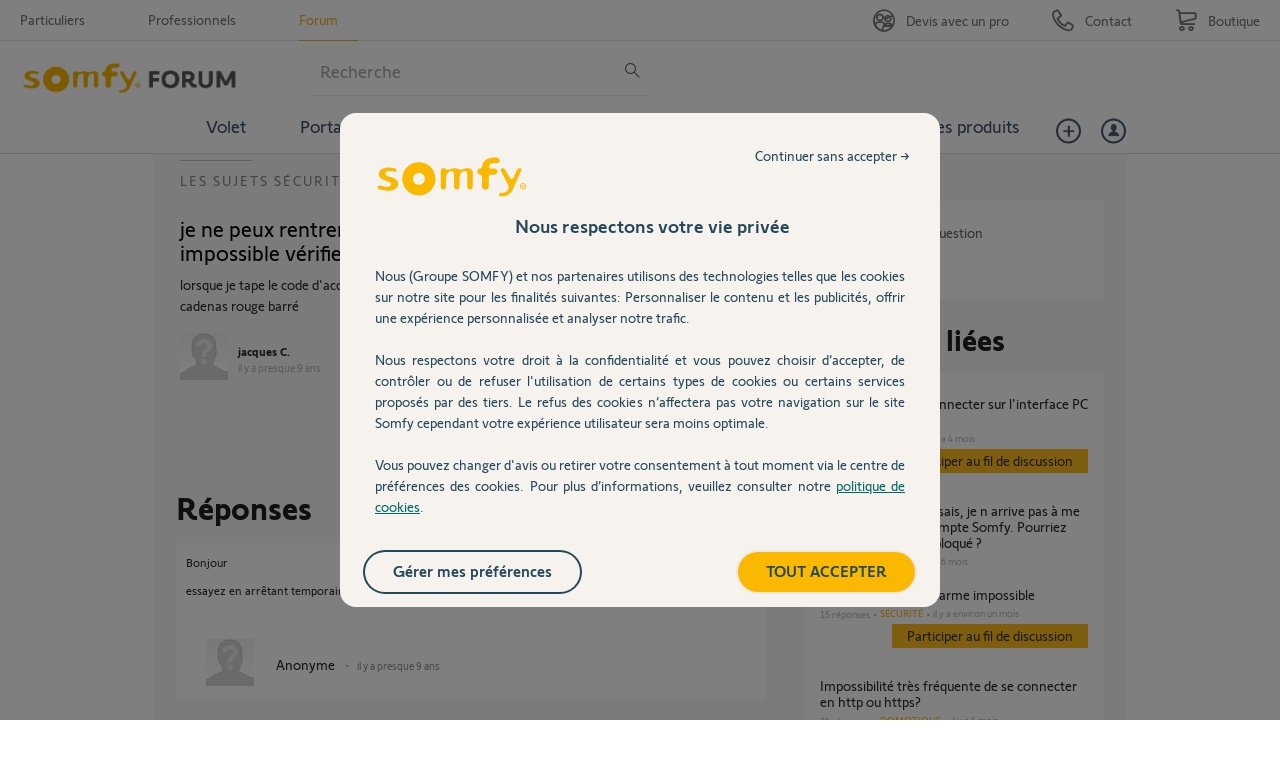

--- FILE ---
content_type: text/html; charset=utf-8
request_url: https://accounts.google.com/o/oauth2/postmessageRelay?parent=https%3A%2F%2Fforum.somfy.fr&jsh=m%3B%2F_%2Fscs%2Fabc-static%2F_%2Fjs%2Fk%3Dgapi.lb.en.2kN9-TZiXrM.O%2Fd%3D1%2Frs%3DAHpOoo_B4hu0FeWRuWHfxnZ3V0WubwN7Qw%2Fm%3D__features__
body_size: 164
content:
<!DOCTYPE html><html><head><title></title><meta http-equiv="content-type" content="text/html; charset=utf-8"><meta http-equiv="X-UA-Compatible" content="IE=edge"><meta name="viewport" content="width=device-width, initial-scale=1, minimum-scale=1, maximum-scale=1, user-scalable=0"><script src='https://ssl.gstatic.com/accounts/o/2580342461-postmessagerelay.js' nonce="5Xf_XYuJFSKHxpONy3ikXQ"></script></head><body><script type="text/javascript" src="https://apis.google.com/js/rpc:shindig_random.js?onload=init" nonce="5Xf_XYuJFSKHxpONy3ikXQ"></script></body></html>